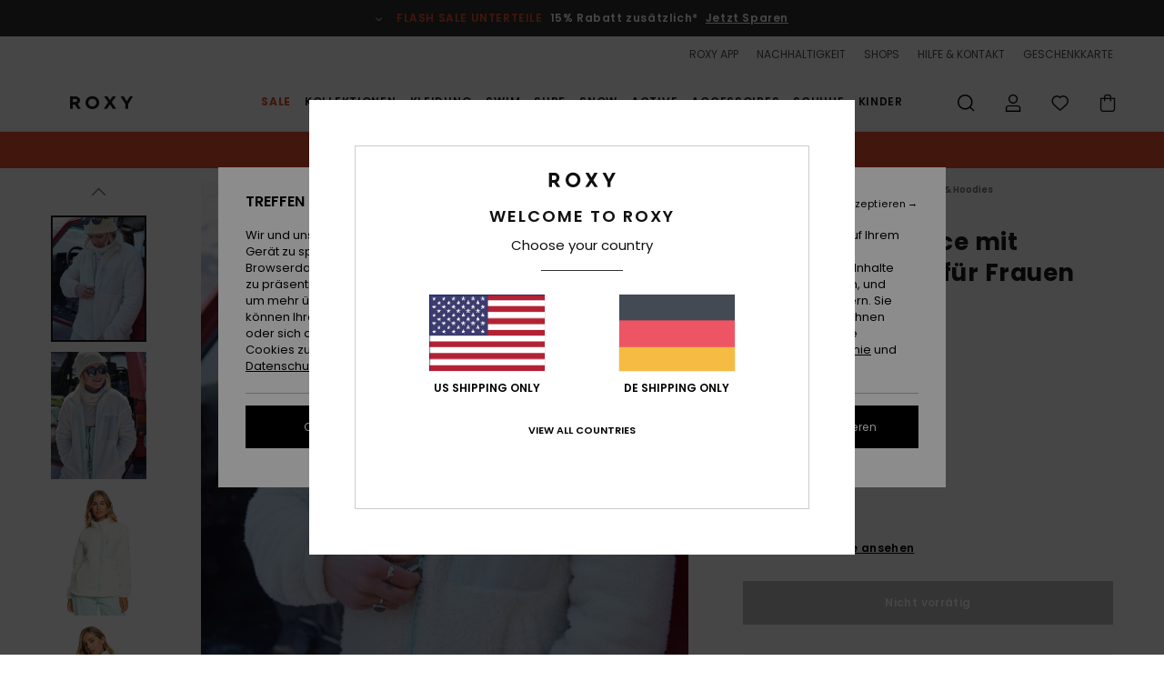

--- FILE ---
content_type: text/html; charset=utf-8
request_url: https://www.google.com/recaptcha/api2/anchor?ar=1&k=6LdoFR4hAAAAADhBU-mMrN55eh9kmcCPlysTvioH&co=aHR0cHM6Ly93d3cucm94eS1nZXJtYW55LmRlOjQ0Mw..&hl=en&v=PoyoqOPhxBO7pBk68S4YbpHZ&size=invisible&anchor-ms=20000&execute-ms=30000&cb=6xfpjp9n8hrw
body_size: 49571
content:
<!DOCTYPE HTML><html dir="ltr" lang="en"><head><meta http-equiv="Content-Type" content="text/html; charset=UTF-8">
<meta http-equiv="X-UA-Compatible" content="IE=edge">
<title>reCAPTCHA</title>
<style type="text/css">
/* cyrillic-ext */
@font-face {
  font-family: 'Roboto';
  font-style: normal;
  font-weight: 400;
  font-stretch: 100%;
  src: url(//fonts.gstatic.com/s/roboto/v48/KFO7CnqEu92Fr1ME7kSn66aGLdTylUAMa3GUBHMdazTgWw.woff2) format('woff2');
  unicode-range: U+0460-052F, U+1C80-1C8A, U+20B4, U+2DE0-2DFF, U+A640-A69F, U+FE2E-FE2F;
}
/* cyrillic */
@font-face {
  font-family: 'Roboto';
  font-style: normal;
  font-weight: 400;
  font-stretch: 100%;
  src: url(//fonts.gstatic.com/s/roboto/v48/KFO7CnqEu92Fr1ME7kSn66aGLdTylUAMa3iUBHMdazTgWw.woff2) format('woff2');
  unicode-range: U+0301, U+0400-045F, U+0490-0491, U+04B0-04B1, U+2116;
}
/* greek-ext */
@font-face {
  font-family: 'Roboto';
  font-style: normal;
  font-weight: 400;
  font-stretch: 100%;
  src: url(//fonts.gstatic.com/s/roboto/v48/KFO7CnqEu92Fr1ME7kSn66aGLdTylUAMa3CUBHMdazTgWw.woff2) format('woff2');
  unicode-range: U+1F00-1FFF;
}
/* greek */
@font-face {
  font-family: 'Roboto';
  font-style: normal;
  font-weight: 400;
  font-stretch: 100%;
  src: url(//fonts.gstatic.com/s/roboto/v48/KFO7CnqEu92Fr1ME7kSn66aGLdTylUAMa3-UBHMdazTgWw.woff2) format('woff2');
  unicode-range: U+0370-0377, U+037A-037F, U+0384-038A, U+038C, U+038E-03A1, U+03A3-03FF;
}
/* math */
@font-face {
  font-family: 'Roboto';
  font-style: normal;
  font-weight: 400;
  font-stretch: 100%;
  src: url(//fonts.gstatic.com/s/roboto/v48/KFO7CnqEu92Fr1ME7kSn66aGLdTylUAMawCUBHMdazTgWw.woff2) format('woff2');
  unicode-range: U+0302-0303, U+0305, U+0307-0308, U+0310, U+0312, U+0315, U+031A, U+0326-0327, U+032C, U+032F-0330, U+0332-0333, U+0338, U+033A, U+0346, U+034D, U+0391-03A1, U+03A3-03A9, U+03B1-03C9, U+03D1, U+03D5-03D6, U+03F0-03F1, U+03F4-03F5, U+2016-2017, U+2034-2038, U+203C, U+2040, U+2043, U+2047, U+2050, U+2057, U+205F, U+2070-2071, U+2074-208E, U+2090-209C, U+20D0-20DC, U+20E1, U+20E5-20EF, U+2100-2112, U+2114-2115, U+2117-2121, U+2123-214F, U+2190, U+2192, U+2194-21AE, U+21B0-21E5, U+21F1-21F2, U+21F4-2211, U+2213-2214, U+2216-22FF, U+2308-230B, U+2310, U+2319, U+231C-2321, U+2336-237A, U+237C, U+2395, U+239B-23B7, U+23D0, U+23DC-23E1, U+2474-2475, U+25AF, U+25B3, U+25B7, U+25BD, U+25C1, U+25CA, U+25CC, U+25FB, U+266D-266F, U+27C0-27FF, U+2900-2AFF, U+2B0E-2B11, U+2B30-2B4C, U+2BFE, U+3030, U+FF5B, U+FF5D, U+1D400-1D7FF, U+1EE00-1EEFF;
}
/* symbols */
@font-face {
  font-family: 'Roboto';
  font-style: normal;
  font-weight: 400;
  font-stretch: 100%;
  src: url(//fonts.gstatic.com/s/roboto/v48/KFO7CnqEu92Fr1ME7kSn66aGLdTylUAMaxKUBHMdazTgWw.woff2) format('woff2');
  unicode-range: U+0001-000C, U+000E-001F, U+007F-009F, U+20DD-20E0, U+20E2-20E4, U+2150-218F, U+2190, U+2192, U+2194-2199, U+21AF, U+21E6-21F0, U+21F3, U+2218-2219, U+2299, U+22C4-22C6, U+2300-243F, U+2440-244A, U+2460-24FF, U+25A0-27BF, U+2800-28FF, U+2921-2922, U+2981, U+29BF, U+29EB, U+2B00-2BFF, U+4DC0-4DFF, U+FFF9-FFFB, U+10140-1018E, U+10190-1019C, U+101A0, U+101D0-101FD, U+102E0-102FB, U+10E60-10E7E, U+1D2C0-1D2D3, U+1D2E0-1D37F, U+1F000-1F0FF, U+1F100-1F1AD, U+1F1E6-1F1FF, U+1F30D-1F30F, U+1F315, U+1F31C, U+1F31E, U+1F320-1F32C, U+1F336, U+1F378, U+1F37D, U+1F382, U+1F393-1F39F, U+1F3A7-1F3A8, U+1F3AC-1F3AF, U+1F3C2, U+1F3C4-1F3C6, U+1F3CA-1F3CE, U+1F3D4-1F3E0, U+1F3ED, U+1F3F1-1F3F3, U+1F3F5-1F3F7, U+1F408, U+1F415, U+1F41F, U+1F426, U+1F43F, U+1F441-1F442, U+1F444, U+1F446-1F449, U+1F44C-1F44E, U+1F453, U+1F46A, U+1F47D, U+1F4A3, U+1F4B0, U+1F4B3, U+1F4B9, U+1F4BB, U+1F4BF, U+1F4C8-1F4CB, U+1F4D6, U+1F4DA, U+1F4DF, U+1F4E3-1F4E6, U+1F4EA-1F4ED, U+1F4F7, U+1F4F9-1F4FB, U+1F4FD-1F4FE, U+1F503, U+1F507-1F50B, U+1F50D, U+1F512-1F513, U+1F53E-1F54A, U+1F54F-1F5FA, U+1F610, U+1F650-1F67F, U+1F687, U+1F68D, U+1F691, U+1F694, U+1F698, U+1F6AD, U+1F6B2, U+1F6B9-1F6BA, U+1F6BC, U+1F6C6-1F6CF, U+1F6D3-1F6D7, U+1F6E0-1F6EA, U+1F6F0-1F6F3, U+1F6F7-1F6FC, U+1F700-1F7FF, U+1F800-1F80B, U+1F810-1F847, U+1F850-1F859, U+1F860-1F887, U+1F890-1F8AD, U+1F8B0-1F8BB, U+1F8C0-1F8C1, U+1F900-1F90B, U+1F93B, U+1F946, U+1F984, U+1F996, U+1F9E9, U+1FA00-1FA6F, U+1FA70-1FA7C, U+1FA80-1FA89, U+1FA8F-1FAC6, U+1FACE-1FADC, U+1FADF-1FAE9, U+1FAF0-1FAF8, U+1FB00-1FBFF;
}
/* vietnamese */
@font-face {
  font-family: 'Roboto';
  font-style: normal;
  font-weight: 400;
  font-stretch: 100%;
  src: url(//fonts.gstatic.com/s/roboto/v48/KFO7CnqEu92Fr1ME7kSn66aGLdTylUAMa3OUBHMdazTgWw.woff2) format('woff2');
  unicode-range: U+0102-0103, U+0110-0111, U+0128-0129, U+0168-0169, U+01A0-01A1, U+01AF-01B0, U+0300-0301, U+0303-0304, U+0308-0309, U+0323, U+0329, U+1EA0-1EF9, U+20AB;
}
/* latin-ext */
@font-face {
  font-family: 'Roboto';
  font-style: normal;
  font-weight: 400;
  font-stretch: 100%;
  src: url(//fonts.gstatic.com/s/roboto/v48/KFO7CnqEu92Fr1ME7kSn66aGLdTylUAMa3KUBHMdazTgWw.woff2) format('woff2');
  unicode-range: U+0100-02BA, U+02BD-02C5, U+02C7-02CC, U+02CE-02D7, U+02DD-02FF, U+0304, U+0308, U+0329, U+1D00-1DBF, U+1E00-1E9F, U+1EF2-1EFF, U+2020, U+20A0-20AB, U+20AD-20C0, U+2113, U+2C60-2C7F, U+A720-A7FF;
}
/* latin */
@font-face {
  font-family: 'Roboto';
  font-style: normal;
  font-weight: 400;
  font-stretch: 100%;
  src: url(//fonts.gstatic.com/s/roboto/v48/KFO7CnqEu92Fr1ME7kSn66aGLdTylUAMa3yUBHMdazQ.woff2) format('woff2');
  unicode-range: U+0000-00FF, U+0131, U+0152-0153, U+02BB-02BC, U+02C6, U+02DA, U+02DC, U+0304, U+0308, U+0329, U+2000-206F, U+20AC, U+2122, U+2191, U+2193, U+2212, U+2215, U+FEFF, U+FFFD;
}
/* cyrillic-ext */
@font-face {
  font-family: 'Roboto';
  font-style: normal;
  font-weight: 500;
  font-stretch: 100%;
  src: url(//fonts.gstatic.com/s/roboto/v48/KFO7CnqEu92Fr1ME7kSn66aGLdTylUAMa3GUBHMdazTgWw.woff2) format('woff2');
  unicode-range: U+0460-052F, U+1C80-1C8A, U+20B4, U+2DE0-2DFF, U+A640-A69F, U+FE2E-FE2F;
}
/* cyrillic */
@font-face {
  font-family: 'Roboto';
  font-style: normal;
  font-weight: 500;
  font-stretch: 100%;
  src: url(//fonts.gstatic.com/s/roboto/v48/KFO7CnqEu92Fr1ME7kSn66aGLdTylUAMa3iUBHMdazTgWw.woff2) format('woff2');
  unicode-range: U+0301, U+0400-045F, U+0490-0491, U+04B0-04B1, U+2116;
}
/* greek-ext */
@font-face {
  font-family: 'Roboto';
  font-style: normal;
  font-weight: 500;
  font-stretch: 100%;
  src: url(//fonts.gstatic.com/s/roboto/v48/KFO7CnqEu92Fr1ME7kSn66aGLdTylUAMa3CUBHMdazTgWw.woff2) format('woff2');
  unicode-range: U+1F00-1FFF;
}
/* greek */
@font-face {
  font-family: 'Roboto';
  font-style: normal;
  font-weight: 500;
  font-stretch: 100%;
  src: url(//fonts.gstatic.com/s/roboto/v48/KFO7CnqEu92Fr1ME7kSn66aGLdTylUAMa3-UBHMdazTgWw.woff2) format('woff2');
  unicode-range: U+0370-0377, U+037A-037F, U+0384-038A, U+038C, U+038E-03A1, U+03A3-03FF;
}
/* math */
@font-face {
  font-family: 'Roboto';
  font-style: normal;
  font-weight: 500;
  font-stretch: 100%;
  src: url(//fonts.gstatic.com/s/roboto/v48/KFO7CnqEu92Fr1ME7kSn66aGLdTylUAMawCUBHMdazTgWw.woff2) format('woff2');
  unicode-range: U+0302-0303, U+0305, U+0307-0308, U+0310, U+0312, U+0315, U+031A, U+0326-0327, U+032C, U+032F-0330, U+0332-0333, U+0338, U+033A, U+0346, U+034D, U+0391-03A1, U+03A3-03A9, U+03B1-03C9, U+03D1, U+03D5-03D6, U+03F0-03F1, U+03F4-03F5, U+2016-2017, U+2034-2038, U+203C, U+2040, U+2043, U+2047, U+2050, U+2057, U+205F, U+2070-2071, U+2074-208E, U+2090-209C, U+20D0-20DC, U+20E1, U+20E5-20EF, U+2100-2112, U+2114-2115, U+2117-2121, U+2123-214F, U+2190, U+2192, U+2194-21AE, U+21B0-21E5, U+21F1-21F2, U+21F4-2211, U+2213-2214, U+2216-22FF, U+2308-230B, U+2310, U+2319, U+231C-2321, U+2336-237A, U+237C, U+2395, U+239B-23B7, U+23D0, U+23DC-23E1, U+2474-2475, U+25AF, U+25B3, U+25B7, U+25BD, U+25C1, U+25CA, U+25CC, U+25FB, U+266D-266F, U+27C0-27FF, U+2900-2AFF, U+2B0E-2B11, U+2B30-2B4C, U+2BFE, U+3030, U+FF5B, U+FF5D, U+1D400-1D7FF, U+1EE00-1EEFF;
}
/* symbols */
@font-face {
  font-family: 'Roboto';
  font-style: normal;
  font-weight: 500;
  font-stretch: 100%;
  src: url(//fonts.gstatic.com/s/roboto/v48/KFO7CnqEu92Fr1ME7kSn66aGLdTylUAMaxKUBHMdazTgWw.woff2) format('woff2');
  unicode-range: U+0001-000C, U+000E-001F, U+007F-009F, U+20DD-20E0, U+20E2-20E4, U+2150-218F, U+2190, U+2192, U+2194-2199, U+21AF, U+21E6-21F0, U+21F3, U+2218-2219, U+2299, U+22C4-22C6, U+2300-243F, U+2440-244A, U+2460-24FF, U+25A0-27BF, U+2800-28FF, U+2921-2922, U+2981, U+29BF, U+29EB, U+2B00-2BFF, U+4DC0-4DFF, U+FFF9-FFFB, U+10140-1018E, U+10190-1019C, U+101A0, U+101D0-101FD, U+102E0-102FB, U+10E60-10E7E, U+1D2C0-1D2D3, U+1D2E0-1D37F, U+1F000-1F0FF, U+1F100-1F1AD, U+1F1E6-1F1FF, U+1F30D-1F30F, U+1F315, U+1F31C, U+1F31E, U+1F320-1F32C, U+1F336, U+1F378, U+1F37D, U+1F382, U+1F393-1F39F, U+1F3A7-1F3A8, U+1F3AC-1F3AF, U+1F3C2, U+1F3C4-1F3C6, U+1F3CA-1F3CE, U+1F3D4-1F3E0, U+1F3ED, U+1F3F1-1F3F3, U+1F3F5-1F3F7, U+1F408, U+1F415, U+1F41F, U+1F426, U+1F43F, U+1F441-1F442, U+1F444, U+1F446-1F449, U+1F44C-1F44E, U+1F453, U+1F46A, U+1F47D, U+1F4A3, U+1F4B0, U+1F4B3, U+1F4B9, U+1F4BB, U+1F4BF, U+1F4C8-1F4CB, U+1F4D6, U+1F4DA, U+1F4DF, U+1F4E3-1F4E6, U+1F4EA-1F4ED, U+1F4F7, U+1F4F9-1F4FB, U+1F4FD-1F4FE, U+1F503, U+1F507-1F50B, U+1F50D, U+1F512-1F513, U+1F53E-1F54A, U+1F54F-1F5FA, U+1F610, U+1F650-1F67F, U+1F687, U+1F68D, U+1F691, U+1F694, U+1F698, U+1F6AD, U+1F6B2, U+1F6B9-1F6BA, U+1F6BC, U+1F6C6-1F6CF, U+1F6D3-1F6D7, U+1F6E0-1F6EA, U+1F6F0-1F6F3, U+1F6F7-1F6FC, U+1F700-1F7FF, U+1F800-1F80B, U+1F810-1F847, U+1F850-1F859, U+1F860-1F887, U+1F890-1F8AD, U+1F8B0-1F8BB, U+1F8C0-1F8C1, U+1F900-1F90B, U+1F93B, U+1F946, U+1F984, U+1F996, U+1F9E9, U+1FA00-1FA6F, U+1FA70-1FA7C, U+1FA80-1FA89, U+1FA8F-1FAC6, U+1FACE-1FADC, U+1FADF-1FAE9, U+1FAF0-1FAF8, U+1FB00-1FBFF;
}
/* vietnamese */
@font-face {
  font-family: 'Roboto';
  font-style: normal;
  font-weight: 500;
  font-stretch: 100%;
  src: url(//fonts.gstatic.com/s/roboto/v48/KFO7CnqEu92Fr1ME7kSn66aGLdTylUAMa3OUBHMdazTgWw.woff2) format('woff2');
  unicode-range: U+0102-0103, U+0110-0111, U+0128-0129, U+0168-0169, U+01A0-01A1, U+01AF-01B0, U+0300-0301, U+0303-0304, U+0308-0309, U+0323, U+0329, U+1EA0-1EF9, U+20AB;
}
/* latin-ext */
@font-face {
  font-family: 'Roboto';
  font-style: normal;
  font-weight: 500;
  font-stretch: 100%;
  src: url(//fonts.gstatic.com/s/roboto/v48/KFO7CnqEu92Fr1ME7kSn66aGLdTylUAMa3KUBHMdazTgWw.woff2) format('woff2');
  unicode-range: U+0100-02BA, U+02BD-02C5, U+02C7-02CC, U+02CE-02D7, U+02DD-02FF, U+0304, U+0308, U+0329, U+1D00-1DBF, U+1E00-1E9F, U+1EF2-1EFF, U+2020, U+20A0-20AB, U+20AD-20C0, U+2113, U+2C60-2C7F, U+A720-A7FF;
}
/* latin */
@font-face {
  font-family: 'Roboto';
  font-style: normal;
  font-weight: 500;
  font-stretch: 100%;
  src: url(//fonts.gstatic.com/s/roboto/v48/KFO7CnqEu92Fr1ME7kSn66aGLdTylUAMa3yUBHMdazQ.woff2) format('woff2');
  unicode-range: U+0000-00FF, U+0131, U+0152-0153, U+02BB-02BC, U+02C6, U+02DA, U+02DC, U+0304, U+0308, U+0329, U+2000-206F, U+20AC, U+2122, U+2191, U+2193, U+2212, U+2215, U+FEFF, U+FFFD;
}
/* cyrillic-ext */
@font-face {
  font-family: 'Roboto';
  font-style: normal;
  font-weight: 900;
  font-stretch: 100%;
  src: url(//fonts.gstatic.com/s/roboto/v48/KFO7CnqEu92Fr1ME7kSn66aGLdTylUAMa3GUBHMdazTgWw.woff2) format('woff2');
  unicode-range: U+0460-052F, U+1C80-1C8A, U+20B4, U+2DE0-2DFF, U+A640-A69F, U+FE2E-FE2F;
}
/* cyrillic */
@font-face {
  font-family: 'Roboto';
  font-style: normal;
  font-weight: 900;
  font-stretch: 100%;
  src: url(//fonts.gstatic.com/s/roboto/v48/KFO7CnqEu92Fr1ME7kSn66aGLdTylUAMa3iUBHMdazTgWw.woff2) format('woff2');
  unicode-range: U+0301, U+0400-045F, U+0490-0491, U+04B0-04B1, U+2116;
}
/* greek-ext */
@font-face {
  font-family: 'Roboto';
  font-style: normal;
  font-weight: 900;
  font-stretch: 100%;
  src: url(//fonts.gstatic.com/s/roboto/v48/KFO7CnqEu92Fr1ME7kSn66aGLdTylUAMa3CUBHMdazTgWw.woff2) format('woff2');
  unicode-range: U+1F00-1FFF;
}
/* greek */
@font-face {
  font-family: 'Roboto';
  font-style: normal;
  font-weight: 900;
  font-stretch: 100%;
  src: url(//fonts.gstatic.com/s/roboto/v48/KFO7CnqEu92Fr1ME7kSn66aGLdTylUAMa3-UBHMdazTgWw.woff2) format('woff2');
  unicode-range: U+0370-0377, U+037A-037F, U+0384-038A, U+038C, U+038E-03A1, U+03A3-03FF;
}
/* math */
@font-face {
  font-family: 'Roboto';
  font-style: normal;
  font-weight: 900;
  font-stretch: 100%;
  src: url(//fonts.gstatic.com/s/roboto/v48/KFO7CnqEu92Fr1ME7kSn66aGLdTylUAMawCUBHMdazTgWw.woff2) format('woff2');
  unicode-range: U+0302-0303, U+0305, U+0307-0308, U+0310, U+0312, U+0315, U+031A, U+0326-0327, U+032C, U+032F-0330, U+0332-0333, U+0338, U+033A, U+0346, U+034D, U+0391-03A1, U+03A3-03A9, U+03B1-03C9, U+03D1, U+03D5-03D6, U+03F0-03F1, U+03F4-03F5, U+2016-2017, U+2034-2038, U+203C, U+2040, U+2043, U+2047, U+2050, U+2057, U+205F, U+2070-2071, U+2074-208E, U+2090-209C, U+20D0-20DC, U+20E1, U+20E5-20EF, U+2100-2112, U+2114-2115, U+2117-2121, U+2123-214F, U+2190, U+2192, U+2194-21AE, U+21B0-21E5, U+21F1-21F2, U+21F4-2211, U+2213-2214, U+2216-22FF, U+2308-230B, U+2310, U+2319, U+231C-2321, U+2336-237A, U+237C, U+2395, U+239B-23B7, U+23D0, U+23DC-23E1, U+2474-2475, U+25AF, U+25B3, U+25B7, U+25BD, U+25C1, U+25CA, U+25CC, U+25FB, U+266D-266F, U+27C0-27FF, U+2900-2AFF, U+2B0E-2B11, U+2B30-2B4C, U+2BFE, U+3030, U+FF5B, U+FF5D, U+1D400-1D7FF, U+1EE00-1EEFF;
}
/* symbols */
@font-face {
  font-family: 'Roboto';
  font-style: normal;
  font-weight: 900;
  font-stretch: 100%;
  src: url(//fonts.gstatic.com/s/roboto/v48/KFO7CnqEu92Fr1ME7kSn66aGLdTylUAMaxKUBHMdazTgWw.woff2) format('woff2');
  unicode-range: U+0001-000C, U+000E-001F, U+007F-009F, U+20DD-20E0, U+20E2-20E4, U+2150-218F, U+2190, U+2192, U+2194-2199, U+21AF, U+21E6-21F0, U+21F3, U+2218-2219, U+2299, U+22C4-22C6, U+2300-243F, U+2440-244A, U+2460-24FF, U+25A0-27BF, U+2800-28FF, U+2921-2922, U+2981, U+29BF, U+29EB, U+2B00-2BFF, U+4DC0-4DFF, U+FFF9-FFFB, U+10140-1018E, U+10190-1019C, U+101A0, U+101D0-101FD, U+102E0-102FB, U+10E60-10E7E, U+1D2C0-1D2D3, U+1D2E0-1D37F, U+1F000-1F0FF, U+1F100-1F1AD, U+1F1E6-1F1FF, U+1F30D-1F30F, U+1F315, U+1F31C, U+1F31E, U+1F320-1F32C, U+1F336, U+1F378, U+1F37D, U+1F382, U+1F393-1F39F, U+1F3A7-1F3A8, U+1F3AC-1F3AF, U+1F3C2, U+1F3C4-1F3C6, U+1F3CA-1F3CE, U+1F3D4-1F3E0, U+1F3ED, U+1F3F1-1F3F3, U+1F3F5-1F3F7, U+1F408, U+1F415, U+1F41F, U+1F426, U+1F43F, U+1F441-1F442, U+1F444, U+1F446-1F449, U+1F44C-1F44E, U+1F453, U+1F46A, U+1F47D, U+1F4A3, U+1F4B0, U+1F4B3, U+1F4B9, U+1F4BB, U+1F4BF, U+1F4C8-1F4CB, U+1F4D6, U+1F4DA, U+1F4DF, U+1F4E3-1F4E6, U+1F4EA-1F4ED, U+1F4F7, U+1F4F9-1F4FB, U+1F4FD-1F4FE, U+1F503, U+1F507-1F50B, U+1F50D, U+1F512-1F513, U+1F53E-1F54A, U+1F54F-1F5FA, U+1F610, U+1F650-1F67F, U+1F687, U+1F68D, U+1F691, U+1F694, U+1F698, U+1F6AD, U+1F6B2, U+1F6B9-1F6BA, U+1F6BC, U+1F6C6-1F6CF, U+1F6D3-1F6D7, U+1F6E0-1F6EA, U+1F6F0-1F6F3, U+1F6F7-1F6FC, U+1F700-1F7FF, U+1F800-1F80B, U+1F810-1F847, U+1F850-1F859, U+1F860-1F887, U+1F890-1F8AD, U+1F8B0-1F8BB, U+1F8C0-1F8C1, U+1F900-1F90B, U+1F93B, U+1F946, U+1F984, U+1F996, U+1F9E9, U+1FA00-1FA6F, U+1FA70-1FA7C, U+1FA80-1FA89, U+1FA8F-1FAC6, U+1FACE-1FADC, U+1FADF-1FAE9, U+1FAF0-1FAF8, U+1FB00-1FBFF;
}
/* vietnamese */
@font-face {
  font-family: 'Roboto';
  font-style: normal;
  font-weight: 900;
  font-stretch: 100%;
  src: url(//fonts.gstatic.com/s/roboto/v48/KFO7CnqEu92Fr1ME7kSn66aGLdTylUAMa3OUBHMdazTgWw.woff2) format('woff2');
  unicode-range: U+0102-0103, U+0110-0111, U+0128-0129, U+0168-0169, U+01A0-01A1, U+01AF-01B0, U+0300-0301, U+0303-0304, U+0308-0309, U+0323, U+0329, U+1EA0-1EF9, U+20AB;
}
/* latin-ext */
@font-face {
  font-family: 'Roboto';
  font-style: normal;
  font-weight: 900;
  font-stretch: 100%;
  src: url(//fonts.gstatic.com/s/roboto/v48/KFO7CnqEu92Fr1ME7kSn66aGLdTylUAMa3KUBHMdazTgWw.woff2) format('woff2');
  unicode-range: U+0100-02BA, U+02BD-02C5, U+02C7-02CC, U+02CE-02D7, U+02DD-02FF, U+0304, U+0308, U+0329, U+1D00-1DBF, U+1E00-1E9F, U+1EF2-1EFF, U+2020, U+20A0-20AB, U+20AD-20C0, U+2113, U+2C60-2C7F, U+A720-A7FF;
}
/* latin */
@font-face {
  font-family: 'Roboto';
  font-style: normal;
  font-weight: 900;
  font-stretch: 100%;
  src: url(//fonts.gstatic.com/s/roboto/v48/KFO7CnqEu92Fr1ME7kSn66aGLdTylUAMa3yUBHMdazQ.woff2) format('woff2');
  unicode-range: U+0000-00FF, U+0131, U+0152-0153, U+02BB-02BC, U+02C6, U+02DA, U+02DC, U+0304, U+0308, U+0329, U+2000-206F, U+20AC, U+2122, U+2191, U+2193, U+2212, U+2215, U+FEFF, U+FFFD;
}

</style>
<link rel="stylesheet" type="text/css" href="https://www.gstatic.com/recaptcha/releases/PoyoqOPhxBO7pBk68S4YbpHZ/styles__ltr.css">
<script nonce="abj6dF_l97GtA8E1WUqZ6A" type="text/javascript">window['__recaptcha_api'] = 'https://www.google.com/recaptcha/api2/';</script>
<script type="text/javascript" src="https://www.gstatic.com/recaptcha/releases/PoyoqOPhxBO7pBk68S4YbpHZ/recaptcha__en.js" nonce="abj6dF_l97GtA8E1WUqZ6A">
      
    </script></head>
<body><div id="rc-anchor-alert" class="rc-anchor-alert"></div>
<input type="hidden" id="recaptcha-token" value="[base64]">
<script type="text/javascript" nonce="abj6dF_l97GtA8E1WUqZ6A">
      recaptcha.anchor.Main.init("[\x22ainput\x22,[\x22bgdata\x22,\x22\x22,\[base64]/[base64]/[base64]/[base64]/[base64]/UltsKytdPUU6KEU8MjA0OD9SW2wrK109RT4+NnwxOTI6KChFJjY0NTEyKT09NTUyOTYmJk0rMTxjLmxlbmd0aCYmKGMuY2hhckNvZGVBdChNKzEpJjY0NTEyKT09NTYzMjA/[base64]/[base64]/[base64]/[base64]/[base64]/[base64]/[base64]\x22,\[base64]\\u003d\x22,\x22cijCpMKtEgE/w7HCkcKywqFvU8Kiw4clw7oSwr04NBxyY8KgwoxJwozCoGfDu8KaOjTCuj3DnsKnwoBFRHJ0PzXCl8OtC8KEc8KuW8O4w7ADwrXDk8OuMsOewrx8DMOZF3DDljdPwqLCrcORw7c3w4bCr8KswqkfdcKld8KOHcKFdcOwCSTDjhxJw4N8wrrDhBp/wqnCvcKswprDqBs0QsOmw5cSTFknw5plw71YLcK9d8KGw6jDihk5ecK0FW7ChCALw6NUUWnCtcKQw503wqfCisKHG1cBwpJCeTllwq9SNsOAwodnTsOuwpXCpWZ4woXDoMObw50hdzZzJ8OJaiV7wpFINMKUw5nChsKiw5AawpvDvXNgwrNqwoVZXAQYMMOUGF/DrQzCjMOXw5UCw49zw51kRmp2P8KrPg3ClsK3d8O5F0NNTQjDkGVWwo7DtUNTN8Kbw4Brwo9nw508woZUZ0hRE8OlRMOow4Zgwqpaw57DtcKzL8KDwpdOEgYQRsK/wpljBgQodBAbwrjDmcOdNcKyJcOJGDLClyzCmMO6HcKEDmlhw7vDjsOaW8OwwpEJLcKTH27CqMOOw6fCsXnCtRNxw7/Ch8Oww6E6b3RCLcKeBC3CjBHCq3EBwp3DgcOpw4jDsyDDuTBRHiFXSMK0wrU9EMO6w6NBwpJrDcKfwp/[base64]/Cpzlxw4XCosKzwp5MwqHDjCJcwqPDqMKkw6RMwpswNcKJE8Oww6/Dlk53UzB3wq/DtsKlwpfCkmnDpFnDsgDCqHXCjxbDn1kNwrgTVgLCgcKYw4zCqcKwwoVsEAnCjcKUw6DDu1lfF8K2w53CsQN0wqN4JVIywo4DHHbDinEzw6oCIXhjwo3ColotwrhOOcKveyLDmWPCkcOvw5XDiMKPTcKZwoswwp/CrcKLwrlGK8OswrDCvcKtBcK+dB3DjsOGPwHDh0ZsG8KTwpfCpcOoV8KBUMK2wo7CjXjDoQrDpirCnR7Ck8OSGCoAw7tWw7HDrMKeNW/DqnXCqTsgw4TCpMKOPMKnwo0Ew7NEwpzChcOcc8O+FkzCtMKww47DlzLCp3LDucKJw6lwDsOnS00RdMK0K8KOKsK1LUYTNsKowpAQKGbChMKIacO6w585wpsMZ09tw59LwpnDr8Kgf8K3wo4Iw7/DmsKnwpHDnWIeRsKgwo/Dv0/DicO0w5xIwq5bwq/[base64]/Cv3fCscOaBMOwPyHDoTPDmgzCoMO4GErDoDc1w5VyW3JiE8Osw5NMO8KIw5TCkkvCr1fDncKlw47DiDsuwo/[base64]/Cg8O8TcKOwrfDvwHCl0Fow78Rw6oJwotTwqkyw5RYc8KZVsKow7rDucK/CMKRGy/DrgMPbMK2w7LDicOSw7hmbcOBQsOnw7fCucKed08Lw6jClQnDo8ORLsOKwpPColDCnyBofcK8HzIPIsOEw7p5wqQawo/DrcOjMSpywrbChyjDvcOjcTohw6TCmj3CkcOzwqzDr1DCpSEgEGXDgig/BMOtw7zDkDHDgsK5BnnDqg5WFEteC8KRS3jCtsOdwrpmwooIw5dcIsKKwrvDscOiworDrFrDgmsnP8O+EMKREnPCpcOSYzoDa8OrGUlJGDzDrsO/[base64]/w5LCi8O7w6zCn1Few48xacKaUsOERnPChVVfw6tWAFTDrQvCncOlwqHCtnZvEgzDpzoeZcKMwrYEOTVGCkFKWTsXHFzCl0/[base64]/c8KIeTd0ZhNqw5nDs8OewrFRworDlghQwoI6w7zDozXDlww/wr/CmBTDncKHRiMCTTDCkMKbSsOVwpI+XsK6wqbCmCfCt8OxW8OzGT/DiioHwpXCon/ClB4uP8KqwoHCriLDp8O6esKCMFRFV8OKw7V0Nw7CqnnCtmxRZ8ObTMO/w4rCvQTDusKccjnDmjnColg4ZsKZwo/Cnh3CnwXCilXCjHnDk27ClkBtHRnCqcKMK8OMwqvCpsOOSH0dwonDssOrwoAqEDRIKMKuwrM/J8OZw5tkw7HDqMKJD3YfwoHCgX9ew4fDmFtXwrsJwpx/[base64]/woE1JQEjwphOPlrCumlJR8Oiex8bW8Kmw6TCjAcVY8KhT8KITMOmLibDqEzChcOdwoPChsKXwqjDvMO7UsKKwqAFbsKew74+w6bChiURwrpew7LDl3DCsiQqR8OFCsOXWShswpUCUMKGC8OhTgRpVW/DrRjCl1nCnQ7DpcO9asOVwovDtw1nwr0kTcKRKSPCr8ONw5Z0U1RXw5Ayw6pgTsOYwqUXMm/DuSYWwqpywowQWmI7w4XCj8OVRVPClyTCvsK2VsOiSMKDO1VtaMO/wpHCncOtwpY1XsKww7xnNBslZQ3DrcKDwohPwo85b8KDw7onVFxWKRbCuypJwo/CksK9woLCgiN5w5I5YjjCl8KdOXt4wqrDqMKifCgeLEPCqMOOw5J3w4PDjMKVMlggwp5bcsOtDMK6Rh3DnyUIw5EYwq7CusK2McORCilWw6TDs38xw7XCu8Oxwo7CoTotfyPDk8K2w5BRU35ib8OVNDBtw4hTwr8kXEvDncO8A8OJwqVzw6oFwro6w4wXwowCw4HChn/ClEshMsOOKF0URsONJ8OCHhXCkx4PNmF9FAJxK8OswolSw70vwrPDvsO5BcKLJ8Oaw4TCqsObUGDDicKNw4fDigJgwqIyw73CuMK2AsOzFsKeYCBcwodWTcO5KHkqwrLDlB7CqUM4wps5EGTDl8KXG1ZvBBvCh8OIwoV6DMKJw5/CnsOjw4PDlBs4aH/DgsKywrfCgnsbwrTCvcOywrwIw7jDq8O7wrPDsMKpbQ9two/CgATCpXIGwq3DmsKCwpQaccKSw6sMfsKzwrEbbcKNw6HDusOxcMK+RcOzw4LCpRvCvMK4wrAydsOZAsKXesOew5XCncOPU8OGMA/DvBR+w6Ebw5LDv8OnN8OEJcOjfMOyP20rAQ3CsxDCpMKrG3Rqw6sowp3DpXdlcSrCmB1oVMOuA8OZwo7DiMOhwp3DswrCpTDDug1vwpfCjhPDs8OXwo/Dm1jDvsKjwq9ww4Fdw5saw5IqPwjCsjnDnyQmw4PDmn1XK8Ohw6YNwrpnVcKNw7rCgsOgGMKfwo7DnALCkjjCvCjDvcKzMiN+wqZrZWMBwr/DpHcRAFnDg8KFFcOUPE/DpMODF8O9SsK+cFvDv2TCscOEYFkKQcOUS8K9wrvDtEbDsWU1wozDpsOhWsOuw5XCinnDlsOKw6bDoMOAHcO/wrbDszR7w7dKD8Kyw47DnXVMPlHDvDgQw7nCpsK2IcOgw6zDm8ONEMKiw5tZasODVsKnIcKNHEAuwrdcwoxswqh8woHDlEhuwrVVdULDmUo5woLDisKWLgIaeVdccQfDosKiwp3DvQx2w4V6OxNrOlx7wrRnfwYmM2EqCl/Crz5awqjDqi7Co8Oqw7vCiVReCH0Wwo7DvnvChMOvw6howqFmw4XDrsOXwpYLfl/Cn8O9wqp4wqpxwrfDrsKow4TDuTJrMT1gwq5iFHdgbCzDq8OvwpB3TUpxfUknwqnCuWbDkk/[base64]/ClMKAwqUNZ3V0MFXCu8OgwoLDiijCmMKjJsK8LiscaMKvwrF6R8Odwr0IRMO1wrFlWcOjacOtw6ogfsKOG8OkwpXCv1xKw6sHV1zDmUPCo8KDwrTDl2sLHhbDnsOgwoJ8wpHClMOSw6/[base64]/DtUkIw4LCmcO+LBl7wrQfw6saCw7DvER1YcObwqNSwpbDhRNnwq90fMOSQsO2w6XCvMKDwprDpGwYwq0MwpXCrMOLw4HDgz/DmMK7D8Owwq7DuDQSJFYMGwnCkcO2wqpqw4IHwqA1KMKaB8KrwobDhRDCmxs/w4EESGnCvMKWw7ZJTBUqOMKDwqZLXMO/[base64]/DqMO9wqbDjsO1w5DCnWFNbsKGwpY3XjELw6LCkyHDo8OfwonDjcOkTsORwrnCssKnwonDiQB/woUmccOWwqFAwodrw6PDmcO3OlTCq3/[base64]/CvsKfbAIZOS8HwrAnZsKuw5dDL8OzwoLDr8OnwqfDhcKsw4dSw4bDuMO/w5RwwrRCwpXCvA4LCsKYYktIwofDo8OGwqlew6pdw5zDgTAAEsKvGsKBA04/UGorCy45QSXDskTDtSnDvMKBwqU/[base64]/DmcOEwoNCw6k5w781wpzDgMKJdMOTEMOXwoVwwqnCrHnDg8OeF0VOQMO6DsKbXkh3TmLCmsOkfcKjw740JsKewqZTwoRcwrsyXMKKwr7CvMOSwqgVNMOUYsO1dizDqMKLwrbDscKYwpLCiXRLJsK8wr/Ct3I8w6nDocOLU8OBw6jCgsOqT1VKw4rCrR8VwqrCpMO0YWowa8KlaDXDuMODw4rDmCpyCcK5ClPDksK7SycoHsO5ejRow63Cp31Rw5RqDFnDl8Kzw6zDm8Orw6DDp8OPWcO7w6HCvMKaZ8Orw5/DgMOdwr3CsF4+AcOqwrbCo8OVw5kqPConScKKw6bDixpqw7JGw7TDq21Xw7/DnUTCssO+w7/[base64]/Dr8KewoA/wptYLTrDhTsQwobCocKWw7hOR8K0ekzDjjPDmsKhwps5fMODw4xoRcK3w7LCssKyw4PDocKywoV3wpApW8KNwogOwr3CrmZHHMKJw73ClDslwo7ChsOAAxdvw4hBwpXDo8KCwpYbIcKKwrgywpXDrcOaLMK8RMOpwo8ZXRPCrcOSwoxDGRjCnHDChXhNw4/CkmVvwpTCt8O0aMKPDiRCw5nDh8KwfHnDh8OxfFXDt0vCsyvDpHx1V8O3EMOCX8Olw784w6wdwp7CnMOIwqfDpGnCucK0wrc/w6/DqmfCnWp3PTMiOmfDgsKzwpoRWsOPwp5Qw7MRwopZLMKbw4nCmcK0SyJ9fsOGw5Bywo/CvQhabcOJfmnDgsOxLsOobsO6w5dBw4gQZcObPMOkCMOKw5zDkMKOw4jCn8OJfTfClsO3wpAuw5/DlHJTwqdXwoPDox0GwozCqXxbwozDmMK7DCF7NsKuwrFuGxfDi3nDh8ODwpVmwozCnnPDscKfwporXAYVwrsvw6XDgcKZQMKkwpbDiMO4w7A2w7bCksOUwqs6L8KnwoInw6bCpTpYPykdw5fDkkYBw57CrsKkIsOnw4FYBsO+bMOkwo9QwpbCpcOqwqTClkPDrj/DlHfDuUvCv8KYTBfDiMKZwoZnRgzDnj3Coj/DlQ7DjA0dwr/CucKkeWcZwpZ8w5LDjsOQw4gcDcKlSMKcw4Qbw5x/[base64]/CncOlwpN+w7oOwolVU8OpDcKoQcKmwqcSVsKlwp05DQ/[base64]/CgsKlV8OTwpnDiFteE8K0w6TCpsOgfjHCpcOEYMOnwrvDocKcF8KDZ8OCwpvCjGgZw7NDwoTDoGoacsObaHVxw5TCvHDCvsOBQ8KIHsOtw7rDgMOwZMKww7/CnsOUwoFUYBMKwpjDiMOvw6pMecO8XMKRwqxzcsKdwoRSw4PCmcOgYsOgw7HCqsKfNnzDmCvDvcKAwqLCncKScUtSH8O6e8O/woMKwosOC2wcJAJ3wpXCp1/CqsO6fAzDhwjCrE0venjDuS4QOMKTf8OWEm3Cn23DksKewqJDwpEFLjDCmMKdwpc4EiHDuxXDtixRAsOdw6PDnSxtw7HCqcOkGmBtw5zCi8O1Vw/[base64]/CqcOqw5d1CcKCwo0uwqXCpMK4CR4Qw5DDnsK/wrbCq8KkdcKGw6oOM2FEw5szwop1OXBUwqY9J8KvwoUXTjfDowNwaWLCg8KLw6bDosO1woZjMkLCsCXCpjjDlsO3LC/CkiLDqcK9w4lqwobDjcKQHMOJw7YnPzVqwpLDrMKGYx5aIMOcXMOFJU3DisOrwp9/TMOzGTUvw5nCocOrScOgw53CgWPCokUsGwMkZQ7DscKAwo/CqVoee8K9BMO+w6/CqMOzA8Oxw7oFDcOUwrsVwotQw6fCssKcG8KcwpTDgcKtWsOCw5DDhMKrwoPDtUnDvRBvw7ZWBcK4woHDmsKhZcK+w6PDvcO0eiw+wrzCr8OVEcKII8Kvw61VFMOFBsKhwopGVcOIBwMbwqfDl8KYJAAvBsO2wpDCpw16cm/CgsKKQ8KRci4WAk3DgMKpAmNtXEA9KMOiWRnDqMOnV8KDEMOwwqfCisOiZjrCimQ3w7bCisOfwrXCj8OGZwvDs0LDt8Oqwpw5TCPCkcO8w5rDmcKbJMKiw7Q+CFzDunNFSyXCmsOKES/CvX3DnhoHwpl3UGTCsFguwofDvxkDw7fChcOnw7/[base64]/CvMKQSMKKwobCpTtnw71jPMOaw6loAQ/CjUxfS8OmwpHDqsO0w7zDrBh4wow5PA3DgSHCrHbDtsOQYiIzw6HCj8OxwqXDmsOGw4jCocOpXAnCusKCwobDliEgwpPCsFXDgMOEQMKfwo3CrMKrSDLDvx3CmsK8FMOqwpPCpWolw43CvcO2w6VuAsKIBnjCusKjd1p7w5/CjBptb8OxwrVJS8KPw75YwrcWwpYcwqp4WcKgw6HCocKwwozDgcOhDGPDrUDDuV/[base64]/DucO1wrM6wpHDpcOVwq7CgcKxw77CscOfw7bCvsKLDMKPMMKTwpbCkVlxw77ChDMveMOdKAA7EsO8w4ZcwpJvw7/DvMOPKl92wqgPOcO8wppnw5DCmUHCuHrCjVkwwpTCh0tUw6ZRNFLDrVPDp8O1EsOERBITUsK5XsOcG2fDkxfCr8KpeRfDsMOEw7vCoCMKA8K+ZcO3wrIyeMOMw5HCqRI3w6DCpcOBODbDoBLCvcOTw6rDkR/ClHMJf8KvGw3DpUXCssOpw7sFQsKGcUUVRsKkw43Cmi3DpsKEMMOaw7PCrsKOwr0mUB/CjFvDoQw0w4x/wrLDpcKOw63DosKww7zCoiwqTMK4WxsuYmrDnmUCwovDhn3ClmDCvcOuwrRAw489IsK7VcKZYMKmw7I6SVTDksO3w6lze8KjQTzCicKPwqjDlMKwUhzCkiMZYsKHw5rChkHCj0vCnn/CgsKPKMOGw7dcKMOSXBUfdMOjw6vDrMKgwrY2SmPDuMOvw6rCm0rDkRzDqHdhN8OYacKEwojCnsOmwq/DuAvDkMKzXcK5IH3CpsKSwodhHD/DuBPCtcKKQi5ew7h/w59Ew4Niw6bClMOOXsOUwrDDpcOvdk8Ewrl/[base64]/w7vCisOkOcO2MSXChh3CkMK9YSLCscK8w73CmcKzZ8OTXsKnPMOcaTnDrMK6ZCAuwpV1GMOmw40Ewq/Dn8KFbRZxw6YWecK/IMKbMiXDqEzCv8OyPMOQXsOZbMKsdCV0w5Ygwqcbw4JcJ8OJw5bCt0bDgMO+w53Cn8Ojw4nCm8KawrfDqMO/w7DDnhBhSSpLc8KkwqMfW3DCjxTDvDbCgcKxMcKiw7kEIcOyP8Oce8ONS01XdsOmLgFeCTbCo3/DtBBjCMOxw4rDq8Ktw64MDS/DiHoQw7PDqTnDiANgwrzDhMKaTD3DgknCjcOjJnbDiCvCs8OzbcOORcKpw4rDqMOFw4gHwqjCpsKOayTChGPCiG/CuxBFwoTDnBMQSnxUHMOtbMKfw6PDkMK8RsOewr0QBsOOwp/Dp8OVw7rDusKBw4TCtTfCnEnClG9CY1nDvRTDhxfCqsKlB8KWUXR8JU3CksO5CVPDlcK9w4/CicKgXjRxw73CkS3DpsKjw7B/woQICcKNGMKpb8KSEQ3Dn2vCkMOfFmZZw4JZwqZMwpvDgEkXP1UrDcO/wrUdVSzCjcKYAMK4GcKXwo5Pw7bDkXPCjF/ChwfChsKJP8KoNmkhOjxfd8K9FsO6A8OXJ3UTw6HDuGrDgcOwd8KRwrHCmcK2wrpuaMKxwoLDuQzCqcKLwrnCizJdwq1yw47DvsKhw5zCnE/Dvz8Aw6jCkMKqw7lfwpDDuQ0Bw6PClnxfG8OOMsOqw6lCw5xAw6vCn8OKNjxaw7pxw7LCoGDDhWXDlk7DhUc9w4lnMMKPXnnCnDscZF8NScKVw4HCixFwwp/Dp8Omw5PDk39yE2AZwrnDhH3DmV0BBA9ARMK5wqsac8Oyw5nDlBpXF8OOwrbDscKxY8OJJMOowohdN8OrAhQsV8Osw73CtMKywqF9w7hLQXPDpx/DocKOw5jDosOTKTlZQ30PP2DDr3DChhrDvAtqworCp0HCmnjCncK+w79HwoImH0BDMsO6w7LDjTMkw5HCun9cwpXDoEshwoAgw6ddw49EwqLDvcOJDMOewrNjOnhxw4fCn3fCocKdE0dZw5XDpw0xE8OcPCskMixrCMOhwpTCu8KAUMKGwrvDp0LDjg7CgXUmw7PDr3/DsyfCo8KNThwCwoPDnTbDrxTCjsO1RwsnWMOlwqkLMjjDnMO/[base64]/DnUXCkjfCiMOjw5Ebw6htw7DCtE98wpVHwpfCvF/[base64]/CkMOyZsO0RsKGwovDnsOswrsWwoIXwpnDmlYgw5bCqU7Ds8KjwpZJw47CmMOgeF3CgsOfOSPDhkXCpcKnMAPCq8Orw5jDoGFrwq5Tw7cFKsK3DwhmQjBHwqpbwqDCqyB+TcOnKsK/TcO0w6vCvMOfJTzCpsO/Z8KjEsK3wrtPw4RfwrLCqsOZw7FVwpzDqsOKwrgxwrrCvUvCtBsOwpkuwpNkwrfDlBB9GMKNwqjCpMOAeno1QMKlw5Vxw7/CrVsyw6fDusO+wp/Dh8K9wojCg8OoHsKDwr8YwqsBwowDw6vCijtJw5XCrxrCrVXDohcOS8Otwp1ZwoIXJMOqwrfDksK4eTLCpCkOcAHCvMOCOMKEwpvDmT7Cmn8LY8K+w7Rhwq9lNjYxw7/DhsKWP8OoU8KpwpkpwrnDvkLCncKLDg3DkyHCgcO/w71qHTrDpExEwq82w6oxLE3Dl8Orw65LMnLCgsKLSCrDkGxMwrzCphrChFLDqDsuwrvCvTvDqhxbLGZuw4DCuDvCn8KPVSVxQMOnKHTCh8O/w4HDhjfDksKofGVzw6dUwr9/DijDtT/[base64]/DcKfFzoWFA/DmsO0w6MywrtySXsPw47DqmLDvsKIw4jCosOEwo7ChMKMwr1UWcOFegXCuQ7DtMOkwoQkNcKJIAjChDbDisKVw6zCjcKNexfCh8KJRC/CgC0RcMOew7DDu8Khw6lWIUJVc1TCq8KDw6QdccOzBErDkcKldB7CnsO3w71/bcKHAMKcfsKALsKawqVkwo3CpiIKwqEFw5vDqRNiwoDCv3k7wobDlHtmJsO5wq12w5HDuEvCumMRwqXChcOPw6DClcKew5hrGW9WTV/DqDhWTsOrOEPCm8K/[base64]/[base64]/CunzDsMOHO8KowrfCk0ZjY8KawofDvcK4Nlwkwo/CjMOmbsOJwozDsQrDknUYd8KmwqfDsMOPZMKEwr1Xw4cOJy7CpsKNFQE/PTTDkwfDlsKRw7XDmsOQwrvCiMKzWsKfwoPDkCLDrzbDgVQswqLDgMKjYsKHUsKyBVIQwp4kwqs9VR7DgRlUw7/CiivCgGV3wpnDoELDplsEw4TDiVM7w5gbw5rDoxbClBo/w4nCmH1OF3B3IX3DiDs8H8OlXHvCg8OLbcOpwrZ0O8KywozCsMO+w6vCpxTCnVQrDCBQAXYmw6rDgzhHSibDpXNWwoDDiMOjw6REKcO5wonDmG0DI8OrNB3CkHHCm3s/wrPCnMKjF1BowprDqwnCncKONsKRw5BKwrMRwodeYcOZM8O6w5LDhMKTE3NKw7PDncKEwqcYKMOBw4fCll7CpMOEwrtPw7/DpsKrw7DCvcOmw4fCg8KGwo0Jwo/DucOlNDseU8KJw6TCl8OKw7hWMyMFw7hjXmjDpnHCusOWw47DsMKUX8KhCC/DnG8hwrp6w6tQwqnCphbDisOTRx7DqVjDoMKUwr3Djh7DkQHCisO4wqViGAzCsEUewp1ow5New7VsJMOJDylYw5HDn8KOw6/[base64]/[base64]/wqnDmMKvGS5xw5rDqsKYwp/DuXnDpyRSwotiFsOibcOOw5fClsKFwrvCuwHCusO/asKDJsKUwoDDnE5sVGwsccKJdsOaI8KswqjCgsORwpEPw6FpwrPCiAgcw4rCo0XDl1vCqE/CpWgPw67Dg8KrM8Kiw5pNeUF4wrnCmMKrPnDCjmBRwr0Xw6hlbMKue1cLbMK0MnjDsRtjw64swq/[base64]/DqnMMw63DpDjDpMOBwoIrwrHDrQjDqz1uw5ZtEsKuw77Ckn7DrsKPwpzDjMOzwqk4CsOGwq8fG8KodMKybsKgwr3DswtKw5ALRAUhUTkRZBvDpsKVfy7DrcOye8OJw7zDmyLDjMKTXiojQ8OIdz4xb8O/MS/DrgBaNcK/w6zDqMKtOlDCt1bDssOEw53CmsO2fcOxw4PCglnCrcO4w6BnwpsxGA/[base64]/CiTXCj8ODw4nDmXdKDj3DgB/DncKswqZZw47CqVRhwpnDjHAKw6rDrks2OcK6RMK+IcKFwpR4w7bDsMOxBHnDjTfDpT7CiB3DsELDmlXCigbCr8KnMMOROcK8PMKFVH7Cu31DwpjCsEEEHH85AAPDqWPChBPCgcKdV2ZOwrtqwqh7w7fDusOGXHBLw7TCh8KVw6HDgsKdw67Du8OBU2bCjAcgAMKzwr/DjFtWwoBfaDbCmGNswqXCs8KIeErCvsKrZcKDw6nDnTxLbsO4wrzDuiJqCsKJw68uw6sTw43DlRbCs2BzE8Ocw74vw646w64tYMOjDA/DlsKzwoYoQMKqOcK6GF/[base64]/[base64]/Ch3nDm8KZw5kQwqxTw51tUcOrw6tZwpbCvB1+MmDDv8OVw5ksQGEfw4TDgxXCmsKhwoQhw77DqizDnQBsQ3LDqU3DtEQEb0bClhHCuMKnwqrCusKYw4sqTsK4R8ONw4zCjw7CsFvCnyDDoSjDpl/Cm8K3w7xFwq43w6RWSjnClcOOwr/DlMK4wqHCkCzDg8KRw5NMOiQawrU8w5kzEQ3DiMO+w5oww7VSKBTDt8KDS8K+ZH4GwrFJHRHCnMKPwq/[base64]/DjgdzMsKBwpvDnsKaOMOswr4Qw6DClhQCwpwXcsKcwqfCk8OoYcKHRGLDgVcSbWNZTyTDmQnCicKpQFMdwqHDjX1ywrLDnMK1w7XCv8O7EU/[base64]/DqCzDpGw/wqVbZhPCvMK+worDssKMEsOqwrTCtwzDrhBLOxrCkB0Ea2ROw4LClMOWccOnw70aw4HCnCfCrcORBV3CusOIwpbDgkEJw4wHwo/CmXbDlMOpwoFawrogACjDtgXCrcOCw5Mew5LCu8KtwoDCj8OYEDgQw4XDgBxLeXLCm8OoTsOgeMKew6RPXsKEecOOwqEUalZjNVlOwrHDrWDCoFsnDsO/Xm/[base64]/CvcOaYG/CjWrDv8KlIMKDIzhVDlPDoHkpwqjCrcKew6PCtsOCwqbDrX3CqDPDlDTDrR/Dj8KoeMONwpAQwpxMW0YkwoTCpmF9w6YMQHpaw5R1O8KFTzrDvnoTwqgEe8OiIcO3w6tCw6fDqcOoJcOWcMOnXlxrw7bClcKmV30bVcKwwqhrwq3DvRHCtl3Do8KCwqYoViFXeSk/wqVYw7wCwrVsw7x5blEUIzfCjAltw5lTwoUww5bCrcO1w5LCowLChcK2OTzDpgrChsK2woRVw5QKSWDDm8KLXh4mVB1ZUTXDgWU3wrTDh8KEKsO4a8KRaR0Cw4IOwo7DocOswpdZLcOMwpRXJcOCw45Hw5YAOygmw5DCjsKzwrTCu8K4ZcKvw7cJw43DjsKrwrB/wq4wwoTDjV49QxnDssKac8Ohw6tmSsOeWMK7OW7DpcOkNXwrwoXCksOzXsKjDHzDtxHCt8KPd8KSNMOwdcO1wrsJw6rCnm93w6U4TMO8w5PDi8O0KjE8w43CnMK/fcKTf2phwoRwUsOhwpdUJsKCNMKCwpAXw6DCpl0yLcKpFMKONmPDpMOkXsOww4rDthdVGm5bDmhzAysYw5LDkytVbsOSw4fDt8OIw4/CqMO4XsO6w4XDgcOJw4fDrypDasOeNj7ClsOawpIrwr/DisKzJMKYOiLDkxPCgHVjw7vCrMKaw7BRFnQqJcKdMVPCucOMwpvDuGc1ZsOtTT7DtmNYw63CsMKBalrDi0lBwojCsCvChyZ1DlbChD0XAx0vH8KRwq/DtCnDlMOUeH0Dw6BBwrXCvw8uNsKCAC7DkQc9w6/[base64]/DnMOXwq/[base64]/DpMKvOkfDrm0jw48GI0Frw4pSw7vDvcKFIcKoXDsPRsKEwrY4YV1xeWnDj8OKw6k/[base64]/CkMKxw7LCqEXChsOBAsO/S8OJbBrDt8OdYsKtZVx0wrJow4PDsmvCg8OWw6hGwp8if3Mvwr7Dr8O7w6TDnMOdwoTDl8KZw4ZmwoJHFcKfV8Otw53CrMK6w53DvsKPwo8Bw5zCmCkUSUE2eMOGw5www4LCkEzDviLDh8ObwpXDkTjCj8OrwqJYw6bDsG/Dmj02w5h5EMK4fcK5XUjCrsKOwrYIKcKtcgoWQsKiwpdmw4nCtgDDtMObw5clbnItw4MeYWpUw657ZMOyZkPDoMKxT07DmsKVLcKdFTfCgwPChcOVw7nCk8KUIzxXw7hewrNFI0dAFcO9CMKWwofDgcOjd03DscOVwpQhwrs3wphxwoDDqsKZYMO3wpnDsn/[base64]/DssOXaMOyBE3DscOkMMKkXsK9w4vCssKvOhZEcsO5w67Dp3/CkXoLwpIuFMKBwoLCsMOlBycoTMOxw4vDmGIUesKPw6rCtF3DssK5w5d+YH1gwr3Dii/[base64]/CqSPCtxbDoMO7T8KTwonDrsOpwoXDuMO9w7HCl2I9NsKiV2jDsQwdwoPCtEV1w7V/Gl7CuEjCrHjDusOrQ8OuM8OGdsOeYztnIHgmwq1eA8OAw77CgmY/w55Yw43DlMK3Y8Kaw4dOw5zDkwjDhwUcDAbDhErCrSgJw4pkwrhscE3CuMOQw67Ci8K8wpgHw5HDgcOww7cbwr8ge8KjMcOeKsO+YcKvw4/Du8O4w7fCl8OOJGIfc3Z6w6XCscKIVEnDlkh9KMKnC8O5wqHDsMK9AMOMSsOqwofDgcOfw4XDs8ObJTh/w6tMw7I/OsOPI8OAU8ONwpYCbMOuMknCinvDpsKOwokPe1TCrBTDu8K4Q8KZXsOyOMK7w6N/IsOwTQpnbRHDhlzDmMKrw412P0jDoAc0XQI7DjNbOMK9wr3CtcOODcOaD2ZuCVfCu8KwYMOxWcOfwrIDRcOawpFPI8KmwrISOygfFlFZUUg/FcOaCX/DrFjCqwpLw4dAwpDCl8OJOmcfw7hkXMKfwqTCqcKYw5XCgcOXw4nCiMKpC8OzwrtrwoLCqU/[base64]/DuEnCgzplOmU8UcOXXsKKM2zDn8OvI3FEXxrCj0fDhsO/wrkwwpDDnsOmwpABw4Bqw7/CtwfCrcKbEkbDnVnCnkIDw4DDuMKew79oBcKZw4zDg3EXw7/DvMKiw48QwpnCiF50FsOddHvDp8KTEsKIw6Ukw7ktQ0jDmsKBLxPCgmJuwoAqT8K4w7zDi37ClMKtwpgJw6TDl0MlwoYWw7rDoVXDolPDqcOrw4PDuiPDpsKHw5bCqsOfwqJGw6jDpiNzVghmwo1GZMO7Q8OgbcOswr9hDxLCpHPDvizDlMKLDG/Ct8K0wqrCiy4dwqfCm8OoADfCsGFNT8KgRQXDlkwmQAlRAcK8KUEIVBbDjkjDr0HDicKNw7nDl8OZaMObMWbDnMKuQmoJAMK/w7R8GV/DlXxHNMKQw5LCpMOAa8Ovwq7CrHLDusOJw7o8wpXDpwzDo8O8w5JOwpsuwoHDicKZG8KLw5ZTwq/Djk3DohI7w6/[base64]/CmsOTNcKRw5YQw6EnRMOuGxfDqcK5G8OyYjXDhnNXUzZ5JQ3DrkhiGWzDrcKeKHQ0woBiwrYLAklrN8ODwo/[base64]/CpcKQw5fComkwHVc9cCJaW8K3e8Kpw7fCoX7Dh083wpvCpGVZY3rCgA/[base64]/Cq0/CgjnCo8OFwqvDtzvCnF/[base64]/[base64]/DtHthQiZawqsnwrEDbcOeBcKkRR/[base64]/DuMKfwoo6D3FGC3NPwonCr8O+w6LDocOAZ8OGCMKewr/DusO4V2F4wrNhw4t1X1d1wqHCpyHCuSR9ccOZw65gO1gEw6fCusKTMnLDtWckXSZaYMOqZ8KSwofDlsO0w4w8OcOPwqbDrsOUwq4uB0szF8KTw7EyacOoIknCm1LDrVgOfMO4w5nDmVMYdkQ3wqnDh2INwrHDhG88ZmMzCcObXApqw6XCrUTCusKfesOiw7/CtGkIwoRYf1EPVyXDocOIw4pCwpfDocOhEW1nVsKcUVHCmU7DscKrbx1yUmfDnMKhBzYoZGQBwqA4w5vDl2bDlsKcPMKjbQ/DjcKaFznDh8ObIwIsw4bDowLDjsOFwpHDv8KswpMuw4zDosO5QivCg37DgWQKwqE1woXCnzNFw47ChT/CtCJIw5XCiSUYKsKNwo7CnzvCgS9Dwro6w5nCtMKMw4FIP342D8KJGMKPBMO5wpF9w73CqcKfw55DDC9ZM8KZAEwrGn92wrDDmSvCkAMXVzgSwojCmB57w5vCklFiw4XDmgHDmcKSPsKiKkoQwprCoMKWwpLDq8O5w4/DjsOswoDDnsKjwpDCjBTClV0gw7Mxwo/DqF3CuMKCBHksQzkAw7hLEkxlwoEdAMO3Hk1FSCbCucK9wr3DjsKawpx5w4p/woJiZ0HDinbDr8Kibz58wpRYd8O+WMK6wrM3SsKtwqcUw7FZXE86wrIyw7I7eMOBDT3CvSjDknpuw4rDssKywrHCqsK2w4nDoifCtG/DmcKbU8Kcw4TCgsKKOMKew6LCmyomwrMxH8OSw5Zewq1Uw5fCmcKxasO3wqU1w4wtfgfDlsOmwobDtBQswrrDucKdA8OOwrUzwp/Dqn3Ds8Ksw4XCucKaLgTDiSbDlMOaw4wRwoDDh8KMwoNmw44wOl/[base64]/Dh8KnBxgKw7ESFsOYO2fDgMKQw4BQwpzCpsOmCcKRwpDCqmcZworCqsOuw69eBgpnwqTDrMK4PSxnW0zDsMONwonDtTpUH8KWwr/DisOIwq/Ci8KvEQDCpE3CrcOWOMOWwrtpKlF5XBvCuRlPwrXDjClmNsK8w4/CtMOqVXgswo42w5zDiGDCuDQewrMyHcO1KgAiw4jDsl3DjhZaUzvCljB+DsK1LsKHw4HDqEU5wrcpSMOkw7fCksKiBMK3w6jDl8Kmw6oYw4YCScKMwo/DgsKaXSlHZcOyUMKZYMOYwrBOBkRTwrVhw7IIKXsyLSvCqU1/S8KUbH4HfB8iw55BLcK2w4HChMOiExcWwo9GJcKjOsOZwrItNWnCkHAEJcK1fm7CqMKCS8OFwoZ3eMKPw4/[base64]/DmcKGbcORNsOaNFUZHGjDhcK4VcOzw7TDkzTDmFNheGjDkhoIblQKwpLDiCXDoELDpgDCu8K/wp7CicOGC8KjMMO8woZseHBaXMKpw5PCusKvXcOxNU5UEcOSw7htwqjCsUBmwojCqMOmw74Dw6hNw7vCvXXDsWDDoh/[base64]/[base64]/XMOZworDlnElwqfCkcOrw4Yfw4fDkMOzw6zCi1zCt8OVw4EWET7Dq8O4ZihNL8Kfw6EQwqQxPTkdwq85wpkQfT/DpQMTEsKXCcOTccKUwoUFw7omwo3DnkhHUy3DkwgIwrcpDCINCcK7w7DDsAtHfBPChVHCusKYF8O3w6HDlMOYbj4nNTpMVz/CjnTDt3XCmBgTw7MLw402wptFTRs3PcOsTRojwrdhTRfDlsKvUEzDscOCF8K3N8O7w43CgMOhw5A+w4oQwoISWcKxQcKzw4bCs8OlwpY4WsKow5Aew6bCtcOUHsKzwqJDwrQSaHRsBws/woPCscOrYsKkw5g8w4fDgsKDKsO7w5TCkmTDgyfDo0tgwrQtLsOPwoDDucOLw6vCph3CswwyHsKPVy1cwo3Dg8KtYMOew6hww7hlwq3DnGTCp8O9B8OWSnpGwqsFw6tUTSE2wp0iw6HChCdpw6B2Z8KRwrjDkcO1w41gf8OLEhZtwps1X8OPw4zDkyLDpW0/bD5JwqY9wpTDp8KmwpPDr8K4w5LDqsKgY8ODwq3DuGI+PcKvT8K8wr9hw4nDu8OOInvDrsKrGCnCssO5dMOADgZxw5PCj0TDhHXDhMKnw5nDv8KXVn5GDsOuw4Rkf0BYwobDth07fMKRw4TCucKtAFPDljNldzzCnRzDjMK4wo/CtxjCr8KBw6zCknzCgCTCsHwsQcOzE2I8Q1jDjTtBenAMw6nCj8O7CW8weyHCqsOBwoInGAkeRTfDrsOfwpnDs8O3w6rCry7DnsOPw4nCiXx6wobDk8OGw4XCt8KqQEXDrsKiwqxXwr4zw4vDksOXw6VVw5AvKiFEScOpRTLCsRTClsOsDsO/McK2wonDqcOANsOHw6puPcKrC1jCpg0lw6wfSsOVfcKqcxRDw6gSHcKpEm/DhsKQBgnDh8K+D8O5XVDCqXdLNz3CtwvCv0RmK8OTf3hgw5LDnw3CusOcwoQAw6BBwo7DhcKQw6RYaizDiMKXwrHDq0/DksKrYcKjw5HDihXCim7CjMOJw4XCqChEAMKoOy7CoBvDr8Kqw7/CvhUYZEvCi0rDhMOmCMKWw5PDvD7CuSrCmRo2w6nCtcKtdzLChThmPRLDiMOvZ8KrBivDuD7Di8KmZMKvGsO5w5XDsF4xw7rDqcKyCCY7w4HDjzrDuG1zwrpIwqnDmU9bFTnCiyzCtxMyN1zDlRDDjFfCsAjDmw8tJAZfc3XDlwQOIGUkw7tXZcOaBXIiQl/[base64]/CvHJ6w78fVsK9wrwgNEobw74hV8OOw6lbN8KpwrrDtsOKw7lewqY8wpxiWGYGPcOcwqo+OMOawp7Dr8KmwqxeJMK5HDQOwqofH8Okw6/DjhMHwqnDglpcwqlJwrrDmMO6wp7CnsOxw4/DpE4zw5vCph92GhrCusO3w586MR5WJ07DliTCmGwiwoB+w6LCjHUvwrrChQvDlEPDmcKyeA7DmUzDoxFifDPCscOzeVQRwqLDpVjDtUjDi1tvwoTDncOCwpnCgyp1w6RwfcOECsK2w7/Cu8OoV8O4f8OIworCtMKgKsO8KsOFBMOqwp7CncKbw5lRwrHDkgkGw41wwpMLw6IewrDDjiDDqgLDv8O7wrXCmHojwq3DqMKiYW5+wpPDpmXClXfDn07DmlVjwp4gw6QBw40PExlpA153IcO1WsOSwrwNw4/[base64]/w6RVwqzDnsKrbcO3wpDDuhnDnsKrHcKTwq8ZTMOVw4ZYwp82JsOcbsOHEnnCnEDCiWvCn8KKO8Oawq50J8K8w6kvEMO4dsORHjzClMO7XCfDnhPCssK9ZRXDhRFmwq5ZwoTCpsOWZl/DscKiwphNw5rCjy7DjhLCnMO5FQEeDsK/ZMKMw7DDg8OLZcK3bBhIWQUVwqzCsGTCiMOrwqrCrMOJWcK5VTzClQNKwqfCtcOcwrLDi8KvHT/CpVg5wpjCkMKZw7wqID/CmDUTw618wpvDnyVrYcKCQAvDhcKIwoZ6KS5Na8OCwpQpwozCj8OZwolkwr3Dlxlow49+GcKoUsO6w41fwrTDoMKDwoDCmVFCIz3DkFp2LMOmw67DpiEBJ8OlG8KYwqXCmUN6FhnCjMKZLyDCjRwNIcKGw6nCm8KfcW3DgmfCucKMc8O2D07DrcOYLcOpwr/DuV5mwprCuMKASsOQfsOUworCrndKGkTCjgvCpSUow4BYw6bDoMKJG8KBesKHwqxKPV5YwqHCsMO4w6fCvsO/[base64]/NcOkw5ohwqRgwo/CrhfDu0knQwJvecOpwqAaMcOwwq/CkcKMw7cHRwsXwqXDtSvCosK4ZnFgHFHCmAfDjkQFeFcyw5PDgWhSUMK1WcKXBhXCisOew57Dpw/[base64]/[base64]/w4VwAcOtwoTDoXt9V8OIwq1fMkjCqxB+w57DtyDCkMKoBsKQOsOaGMOFw4sRwoLCo8OmOcORwonCgcO0VH8xwq4owrjDn8OcRcOxwoBWwprDgMKswp4iWQLCo8KLZcKsE8OwcFNrw7pxKnQLwrLDv8KHwq1nfsKKKcO4E8KXwp/Dl3TDjjxfwpjDlsOrw5TCtQfCpXNHw6k7XUDCiwBrSsOtw7lVw6nDs8KMeC42W8OEB8OGw4vDhsO6w6fCj8O0bQ7DqMOPAMKrw6rDt1bCiMKeGRtUwq9PwqnCvMKGw79yKcKZQWzDp8KNw6HCuF3DoMOsecOMwqBCCgQsDQhTCDJhw6zCgg\\u003d\\u003d\x22],null,[\x22conf\x22,null,\x226LdoFR4hAAAAADhBU-mMrN55eh9kmcCPlysTvioH\x22,0,null,null,null,0,[21,125,63,73,95,87,41,43,42,83,102,105,109,121],[1017145,391],0,null,null,null,null,0,null,0,null,700,1,null,0,\[base64]/76lBhnEnQkZnOKMAhmv8xEZ\x22,0,0,null,null,1,null,0,1,null,null,null,0],\x22https://www.roxy-germany.de:443\x22,null,[3,1,1],null,null,null,1,3600,[\x22https://www.google.com/intl/en/policies/privacy/\x22,\x22https://www.google.com/intl/en/policies/terms/\x22],\x22fCb7kGJ4o3MhDO0H51EMpwMrgVVHCgS60fW2R+F29DQ\\u003d\x22,1,0,null,1,1769134868443,0,0,[29,228,163,73],null,[160,3],\x22RC-zv0mjnuyEcYopQ\x22,null,null,null,null,null,\x220dAFcWeA7hAgGcb632l4gqtteXqNXlmwumAx2n4d1q7R0KLdzLHFSWz0lTajpzvh_0WKxRtBHEMWD9FypHl84n3w_VGa010riqcw\x22,1769217668512]");
    </script></body></html>

--- FILE ---
content_type: text/javascript; charset=utf-8
request_url: https://e.cquotient.com/recs/aahh-RX-DE/complete-the-set-PDP?callback=CQuotient._callback2&_=1769131267626&_device=mac&userId=&cookieId=bdbFinm1Y6oaE1OpzuXKBtxmC4&emailId=&anchors=id%3A%3AERJFT04562%7C%7Csku%3A%3A%7C%7Ctype%3A%3A%7C%7Calt_id%3A%3A&slotId=product-detail-recommendations-2&slotConfigId=product-detail-recommendations-einstein-2&slotConfigTemplate=slots%2Frecommendation%2Feinstein-recommendations.isml&ccver=1.03&realm=AAHH&siteId=RX-DE&instanceType=prd&v=v3.1.3&json=%7B%22userId%22%3A%22%22%2C%22cookieId%22%3A%22bdbFinm1Y6oaE1OpzuXKBtxmC4%22%2C%22emailId%22%3A%22%22%2C%22anchors%22%3A%5B%7B%22id%22%3A%22ERJFT04562%22%2C%22sku%22%3A%22%22%2C%22type%22%3A%22%22%2C%22alt_id%22%3A%22%22%7D%5D%2C%22slotId%22%3A%22product-detail-recommendations-2%22%2C%22slotConfigId%22%3A%22product-detail-recommendations-einstein-2%22%2C%22slotConfigTemplate%22%3A%22slots%2Frecommendation%2Feinstein-recommendations.isml%22%2C%22ccver%22%3A%221.03%22%2C%22realm%22%3A%22AAHH%22%2C%22siteId%22%3A%22RX-DE%22%2C%22instanceType%22%3A%22prd%22%2C%22v%22%3A%22v3.1.3%22%7D
body_size: 90
content:
/**/ typeof CQuotient._callback2 === 'function' && CQuotient._callback2({"complete-the-set-PDP":{"displayMessage":"complete-the-set-PDP","recs":[],"recoUUID":"c1168247-34b2-4145-81eb-2454cbbe5c5e"}});

--- FILE ---
content_type: text/javascript; charset=utf-8
request_url: https://p.cquotient.com/pebble?tla=aahh-RX-DE&activityType=viewProduct&callback=CQuotient._act_callback0&cookieId=bdbFinm1Y6oaE1OpzuXKBtxmC4&userId=&emailId=&product=id%3A%3AERJFT04562%7C%7Csku%3A%3A%7C%7Ctype%3A%3A%7C%7Calt_id%3A%3A&realm=AAHH&siteId=RX-DE&instanceType=prd&locale=de_DE&referrer=&currentLocation=https%3A%2F%2Fwww.roxy-germany.de%2Falabama---fleece-mit-reissverschluss-fur-frauen-ERJFT04562.html%3Fdwvar_ERJFT04562_color%3Dwbs0&ls=true&_=1769131267606&v=v3.1.3&fbPixelId=__UNKNOWN__&json=%7B%22cookieId%22%3A%22bdbFinm1Y6oaE1OpzuXKBtxmC4%22%2C%22userId%22%3A%22%22%2C%22emailId%22%3A%22%22%2C%22product%22%3A%7B%22id%22%3A%22ERJFT04562%22%2C%22sku%22%3A%22%22%2C%22type%22%3A%22%22%2C%22alt_id%22%3A%22%22%7D%2C%22realm%22%3A%22AAHH%22%2C%22siteId%22%3A%22RX-DE%22%2C%22instanceType%22%3A%22prd%22%2C%22locale%22%3A%22de_DE%22%2C%22referrer%22%3A%22%22%2C%22currentLocation%22%3A%22https%3A%2F%2Fwww.roxy-germany.de%2Falabama---fleece-mit-reissverschluss-fur-frauen-ERJFT04562.html%3Fdwvar_ERJFT04562_color%3Dwbs0%22%2C%22ls%22%3Atrue%2C%22_%22%3A1769131267606%2C%22v%22%3A%22v3.1.3%22%2C%22fbPixelId%22%3A%22__UNKNOWN__%22%7D
body_size: 367
content:
/**/ typeof CQuotient._act_callback0 === 'function' && CQuotient._act_callback0([{"k":"__cq_uuid","v":"bdbFinm1Y6oaE1OpzuXKBtxmC4","m":34128000},{"k":"__cq_bc","v":"%7B%22aahh-RX-DE%22%3A%5B%7B%22id%22%3A%22ERJFT04562%22%7D%5D%7D","m":2592000},{"k":"__cq_seg","v":"0~0.00!1~0.00!2~0.00!3~0.00!4~0.00!5~0.00!6~0.00!7~0.00!8~0.00!9~0.00","m":2592000}]);

--- FILE ---
content_type: text/javascript; charset=utf-8
request_url: https://e.cquotient.com/recs/aahh-RX-DE/product-to-product-PDP?callback=CQuotient._callback1&_=1769131267610&_device=mac&userId=&cookieId=bdbFinm1Y6oaE1OpzuXKBtxmC4&emailId=&anchors=id%3A%3AERJFT04562%7C%7Csku%3A%3A%7C%7Ctype%3A%3A%7C%7Calt_id%3A%3A&slotId=product-detail-recommendations&slotConfigId=product-detail-recommendations-einstein&slotConfigTemplate=slots%2Frecommendation%2Feinstein-recommendations.isml&ccver=1.03&realm=AAHH&siteId=RX-DE&instanceType=prd&v=v3.1.3&json=%7B%22userId%22%3A%22%22%2C%22cookieId%22%3A%22bdbFinm1Y6oaE1OpzuXKBtxmC4%22%2C%22emailId%22%3A%22%22%2C%22anchors%22%3A%5B%7B%22id%22%3A%22ERJFT04562%22%2C%22sku%22%3A%22%22%2C%22type%22%3A%22%22%2C%22alt_id%22%3A%22%22%7D%5D%2C%22slotId%22%3A%22product-detail-recommendations%22%2C%22slotConfigId%22%3A%22product-detail-recommendations-einstein%22%2C%22slotConfigTemplate%22%3A%22slots%2Frecommendation%2Feinstein-recommendations.isml%22%2C%22ccver%22%3A%221.03%22%2C%22realm%22%3A%22AAHH%22%2C%22siteId%22%3A%22RX-DE%22%2C%22instanceType%22%3A%22prd%22%2C%22v%22%3A%22v3.1.3%22%7D
body_size: 91
content:
/**/ typeof CQuotient._callback1 === 'function' && CQuotient._callback1({"product-to-product-PDP":{"displayMessage":"product-to-product-PDP","recs":[],"recoUUID":"0f2bfc10-4627-4568-9990-aa5c95c3c361"}});